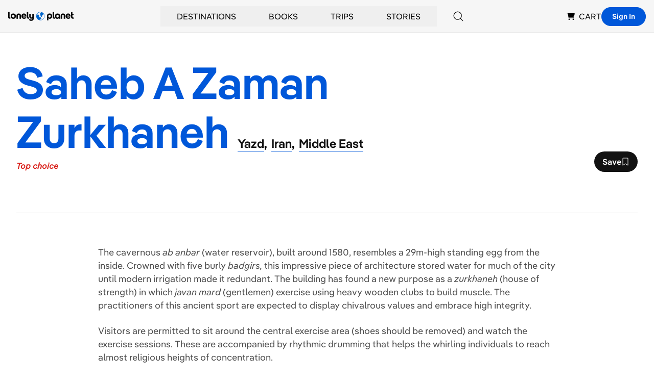

--- FILE ---
content_type: text/html; charset=utf-8
request_url: https://www.google.com/recaptcha/api2/aframe
body_size: 265
content:
<!DOCTYPE HTML><html><head><meta http-equiv="content-type" content="text/html; charset=UTF-8"></head><body><script nonce="UngurhDOjPosJs4pbKpPDw">/** Anti-fraud and anti-abuse applications only. See google.com/recaptcha */ try{var clients={'sodar':'https://pagead2.googlesyndication.com/pagead/sodar?'};window.addEventListener("message",function(a){try{if(a.source===window.parent){var b=JSON.parse(a.data);var c=clients[b['id']];if(c){var d=document.createElement('img');d.src=c+b['params']+'&rc='+(localStorage.getItem("rc::a")?sessionStorage.getItem("rc::b"):"");window.document.body.appendChild(d);sessionStorage.setItem("rc::e",parseInt(sessionStorage.getItem("rc::e")||0)+1);localStorage.setItem("rc::h",'1768726460652');}}}catch(b){}});window.parent.postMessage("_grecaptcha_ready", "*");}catch(b){}</script></body></html>